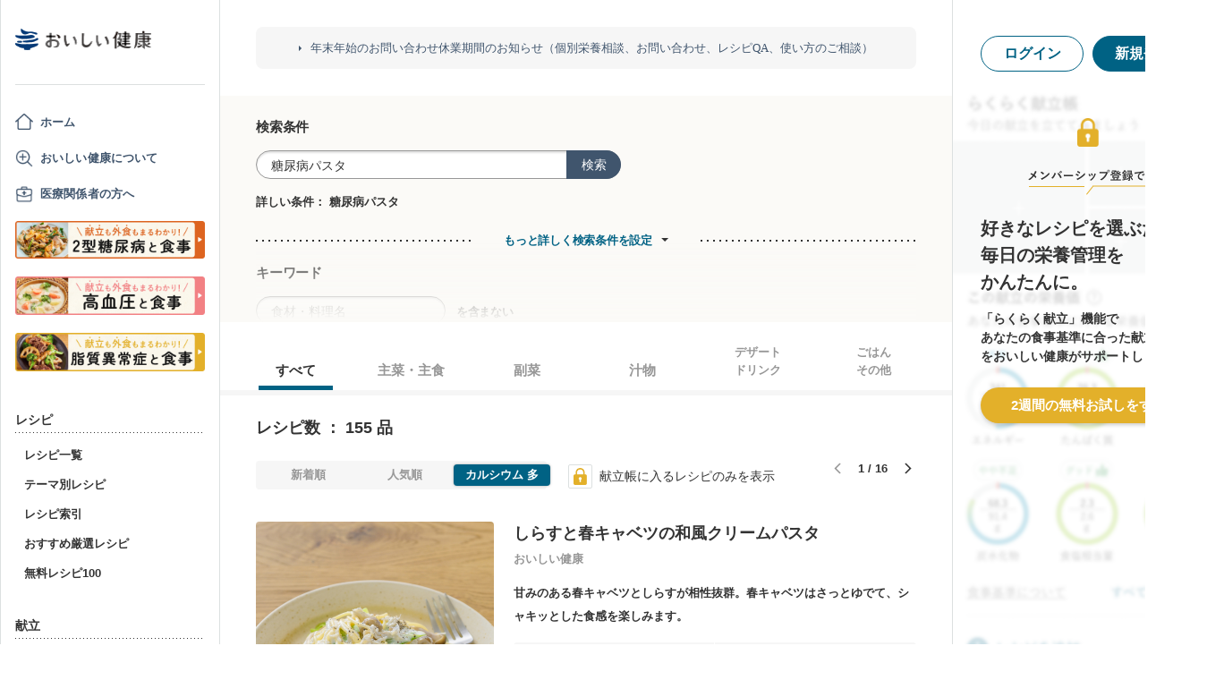

--- FILE ---
content_type: text/html; charset=utf-8
request_url: https://www.google.com/recaptcha/api2/aframe
body_size: 150
content:
<!DOCTYPE HTML><html><head><meta http-equiv="content-type" content="text/html; charset=UTF-8"></head><body><script nonce="Ezor52ZAA4RGI5wSpLzKTQ">/** Anti-fraud and anti-abuse applications only. See google.com/recaptcha */ try{var clients={'sodar':'https://pagead2.googlesyndication.com/pagead/sodar?'};window.addEventListener("message",function(a){try{if(a.source===window.parent){var b=JSON.parse(a.data);var c=clients[b['id']];if(c){var d=document.createElement('img');d.src=c+b['params']+'&rc='+(localStorage.getItem("rc::a")?sessionStorage.getItem("rc::b"):"");window.document.body.appendChild(d);sessionStorage.setItem("rc::e",parseInt(sessionStorage.getItem("rc::e")||0)+1);localStorage.setItem("rc::h",'1766257957364');}}}catch(b){}});window.parent.postMessage("_grecaptcha_ready", "*");}catch(b){}</script></body></html>